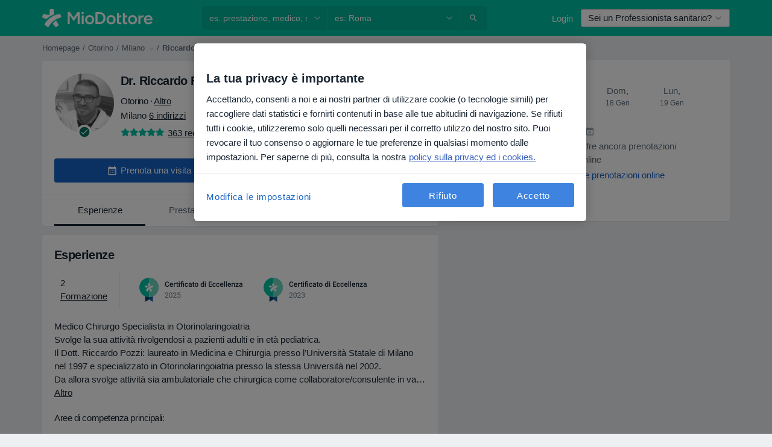

--- FILE ---
content_type: image/svg+xml
request_url: https://platform.docplanner.com/img/it/badge/best-quality-2023.svg
body_size: 6371
content:
<svg width="196" height="60" viewBox="0 0 196 60" fill="none" xmlns="http://www.w3.org/2000/svg">
<path d="M34.4 50L28.1 46V36.1H34.4V50Z" fill="#1663A3"/>
<path d="M21.8 50L28.2 46V36.1H21.8V50Z" fill="#0F3B6E"/>
<path d="M27.9 42.2C36.7 42.2 43.8 35 43.8 26.1C43.8 17.2 36.6 10 27.9 10C19.2 10 12 17.2 12 26.1C12 35 19.1 42.2 27.9 42.2Z" fill="#00C3A5"/>
<path d="M28.1 42.2C36.9 42.2 44 35 44 26.1C44 17.2 36.9 10 28.1 10V42.2Z" fill="#71D3C0"/>
<path fill-rule="evenodd" clip-rule="evenodd" d="M28.9 30.3C29.2 29.4 30.3 28.2 31.2 27.6L33.4 31.3L31.1 33L28.9 30.3ZM25.7 33L22.6 31C25 26.6 29.3 23.4 34.5 22.8L35.3 25.5C31 26.4 27.4 29.2 25.7 33ZM26.3 23.9L26.7 19.2H29.5L29.8 23.4C28.2 23.9 27.3 24.4 26.2 25C25.4 25.5 24.7 26 24.1 26.7L21 25.4L21.8 22.7L26.3 23.9Z" fill="white"/>
<path d="M61.377 22.2227C61.291 23.1328 60.9551 23.8438 60.3691 24.3555C59.7832 24.8633 59.0039 25.1172 58.0312 25.1172C57.3516 25.1172 56.752 24.957 56.2324 24.6367C55.7168 24.3125 55.3184 23.8535 55.0371 23.2598C54.7559 22.666 54.6094 21.9766 54.5977 21.1914V20.3945C54.5977 19.5898 54.7402 18.8809 55.0254 18.2676C55.3105 17.6543 55.7188 17.1816 56.25 16.8496C56.7852 16.5176 57.4023 16.3516 58.1016 16.3516C59.043 16.3516 59.8008 16.6074 60.375 17.1191C60.9492 17.6309 61.2832 18.3535 61.377 19.2871H59.9004C59.8301 18.6738 59.6504 18.2324 59.3613 17.9629C59.0762 17.6895 58.6562 17.5527 58.1016 17.5527C57.457 17.5527 56.9609 17.7891 56.6133 18.2617C56.2695 18.7305 56.0938 19.4199 56.0859 20.3301V21.0859C56.0859 22.0078 56.25 22.7109 56.5781 23.1953C56.9102 23.6797 57.3945 23.9219 58.0312 23.9219C58.6133 23.9219 59.0508 23.791 59.3438 23.5293C59.6367 23.2676 59.8223 22.832 59.9004 22.2227H61.377ZM65.3613 25.1172C64.459 25.1172 63.7266 24.834 63.1641 24.2676C62.6055 23.6973 62.3262 22.9395 62.3262 21.9941V21.8184C62.3262 21.1855 62.4473 20.6211 62.6895 20.125C62.9355 19.625 63.2793 19.2363 63.7207 18.959C64.1621 18.6816 64.6543 18.543 65.1973 18.543C66.0605 18.543 66.7266 18.8184 67.1953 19.3691C67.668 19.9199 67.9043 20.6992 67.9043 21.707V22.2812H63.7617C63.8047 22.8047 63.9785 23.2188 64.2832 23.5234C64.5918 23.8281 64.9785 23.9805 65.4434 23.9805C66.0957 23.9805 66.627 23.7168 67.0371 23.1895L67.8047 23.9219C67.5508 24.3008 67.2109 24.5957 66.7852 24.8066C66.3633 25.0137 65.8887 25.1172 65.3613 25.1172ZM65.1914 19.6855C64.8008 19.6855 64.4844 19.8223 64.2422 20.0957C64.0039 20.3691 63.8516 20.75 63.7852 21.2383H66.498V21.1328C66.4668 20.6562 66.3398 20.2969 66.1172 20.0547C65.8945 19.8086 65.5859 19.6855 65.1914 19.6855ZM72.334 19.9609C72.1465 19.9297 71.9531 19.9141 71.7539 19.9141C71.1016 19.9141 70.6621 20.1641 70.4355 20.6641V25H69.0117V18.6602H70.3711L70.4062 19.3691C70.75 18.8184 71.2266 18.543 71.8359 18.543C72.0391 18.543 72.207 18.5703 72.3398 18.625L72.334 19.9609ZM75.3105 17.1191V18.6602H76.4297V19.7148H75.3105V23.2539C75.3105 23.4961 75.3574 23.6719 75.4512 23.7812C75.5488 23.8867 75.7207 23.9395 75.9668 23.9395C76.1309 23.9395 76.2969 23.9199 76.4648 23.8809V24.9824C76.1406 25.0723 75.8281 25.1172 75.5273 25.1172C74.4336 25.1172 73.8867 24.5137 73.8867 23.3066V19.7148H72.8438V18.6602H73.8867V17.1191H75.3105ZM79.0371 25H77.6133V18.6602H79.0371V25ZM77.5254 17.0137C77.5254 16.7949 77.5938 16.6133 77.7305 16.4688C77.8711 16.3242 78.0703 16.252 78.3281 16.252C78.5859 16.252 78.7852 16.3242 78.9258 16.4688C79.0664 16.6133 79.1367 16.7949 79.1367 17.0137C79.1367 17.2285 79.0664 17.4082 78.9258 17.5527C78.7852 17.6934 78.5859 17.7637 78.3281 17.7637C78.0703 17.7637 77.8711 17.6934 77.7305 17.5527C77.5938 17.4082 77.5254 17.2285 77.5254 17.0137ZM80.9707 25V19.7148H80.0039V18.6602H80.9707V18.2266C80.9746 17.7305 81.0801 17.3047 81.2871 16.9492C81.4941 16.5938 81.7871 16.3262 82.166 16.1465C82.5449 15.9668 83 15.877 83.5312 15.877C83.8438 15.877 84.1426 15.9102 84.4277 15.9766C84.7168 16.043 85.0156 16.127 85.3242 16.2285L85.1074 17.4062C84.5684 17.2188 84.0762 17.125 83.6309 17.125C83.1973 17.125 82.8828 17.2207 82.6875 17.4121C82.4922 17.5996 82.3945 17.8828 82.3945 18.2617V18.6602H83.6426V19.7148H82.3945V25H80.9707ZM85.998 25H84.5742V18.6602H85.998V25ZM90.1816 23.9805C90.5371 23.9805 90.832 23.877 91.0664 23.6699C91.3008 23.4629 91.4258 23.207 91.4414 22.9023H92.7832C92.7676 23.2969 92.6445 23.666 92.4141 24.0098C92.1836 24.3496 91.8711 24.6191 91.4766 24.8184C91.082 25.0176 90.6562 25.1172 90.1992 25.1172C89.3125 25.1172 88.6094 24.8301 88.0898 24.2559C87.5703 23.6816 87.3105 22.8887 87.3105 21.877V21.7305C87.3105 20.7656 87.5684 19.9941 88.084 19.416C88.5996 18.834 89.3027 18.543 90.1934 18.543C90.9473 18.543 91.5605 18.7637 92.0332 19.2051C92.5098 19.6426 92.7598 20.2188 92.7832 20.9336H91.4414C91.4258 20.5703 91.3008 20.2715 91.0664 20.0371C90.8359 19.8027 90.541 19.6855 90.1816 19.6855C89.7207 19.6855 89.3652 19.8535 89.1152 20.1895C88.8652 20.5215 88.7383 21.0273 88.7344 21.707V21.9355C88.7344 22.623 88.8574 23.1367 89.1035 23.4766C89.3535 23.8125 89.7129 23.9805 90.1816 23.9805ZM97.6465 25C97.584 24.8789 97.5293 24.6816 97.4824 24.4082C97.0293 24.8809 96.4746 25.1172 95.8184 25.1172C95.1816 25.1172 94.6621 24.9355 94.2598 24.5723C93.8574 24.209 93.6562 23.7598 93.6562 23.2246C93.6562 22.5488 93.9062 22.0312 94.4062 21.6719C94.9102 21.3086 95.6289 21.127 96.5625 21.127H97.4355V20.7109C97.4355 20.3828 97.3438 20.1211 97.1602 19.9258C96.9766 19.7266 96.6973 19.627 96.3223 19.627C95.998 19.627 95.7324 19.709 95.5254 19.873C95.3184 20.0332 95.2148 20.2383 95.2148 20.4883H93.791C93.791 20.1406 93.9062 19.8164 94.1367 19.5156C94.3672 19.2109 94.6797 18.9727 95.0742 18.8008C95.4727 18.6289 95.916 18.543 96.4043 18.543C97.1465 18.543 97.7383 18.7305 98.1797 19.1055C98.6211 19.4766 98.8477 20 98.8594 20.6758V23.5352C98.8594 24.1055 98.9395 24.5605 99.0996 24.9004V25H97.6465ZM96.082 23.9746C96.3633 23.9746 96.627 23.9062 96.873 23.7695C97.123 23.6328 97.3105 23.4492 97.4355 23.2188V22.0234H96.668C96.1406 22.0234 95.7441 22.1152 95.4785 22.2988C95.2129 22.4824 95.0801 22.7422 95.0801 23.0781C95.0801 23.3516 95.1699 23.5703 95.3496 23.7344C95.5332 23.8945 95.7773 23.9746 96.082 23.9746ZM102.135 17.1191V18.6602H103.254V19.7148H102.135V23.2539C102.135 23.4961 102.182 23.6719 102.275 23.7812C102.373 23.8867 102.545 23.9395 102.791 23.9395C102.955 23.9395 103.121 23.9199 103.289 23.8809V24.9824C102.965 25.0723 102.652 25.1172 102.352 25.1172C101.258 25.1172 100.711 24.5137 100.711 23.3066V19.7148H99.668V18.6602H100.711V17.1191H102.135ZM103.904 21.7715C103.904 21.1504 104.027 20.5918 104.273 20.0957C104.52 19.5957 104.865 19.2129 105.311 18.9473C105.756 18.6777 106.268 18.543 106.846 18.543C107.701 18.543 108.395 18.8184 108.926 19.3691C109.461 19.9199 109.75 20.6504 109.793 21.5605L109.799 21.8945C109.799 22.5195 109.678 23.0781 109.436 23.5703C109.197 24.0625 108.854 24.4434 108.404 24.7129C107.959 24.9824 107.443 25.1172 106.857 25.1172C105.963 25.1172 105.246 24.8203 104.707 24.2266C104.172 23.6289 103.904 22.834 103.904 21.8418V21.7715ZM105.328 21.8945C105.328 22.5469 105.463 23.0586 105.732 23.4297C106.002 23.7969 106.377 23.9805 106.857 23.9805C107.338 23.9805 107.711 23.793 107.977 23.418C108.246 23.043 108.381 22.4941 108.381 21.7715C108.381 21.1309 108.242 20.623 107.965 20.248C107.691 19.873 107.318 19.6855 106.846 19.6855C106.381 19.6855 106.012 19.8711 105.738 20.2422C105.465 20.6094 105.328 21.1602 105.328 21.8945ZM113.725 21.7832C113.725 20.8066 113.951 20.0234 114.404 19.4336C114.857 18.8398 115.465 18.543 116.227 18.543C116.898 18.543 117.441 18.7773 117.855 19.2461V16H119.279V25H117.99L117.92 24.3438C117.494 24.8594 116.926 25.1172 116.215 25.1172C115.473 25.1172 114.871 24.8184 114.41 24.2207C113.953 23.623 113.725 22.8105 113.725 21.7832ZM115.148 21.9062C115.148 22.5508 115.271 23.0547 115.518 23.418C115.768 23.7773 116.121 23.957 116.578 23.957C117.16 23.957 117.586 23.6973 117.855 23.1777V20.4707C117.594 19.9629 117.172 19.709 116.59 19.709C116.129 19.709 115.773 19.8926 115.523 20.2598C115.273 20.623 115.148 21.1719 115.148 21.9062ZM122.279 25H120.855V18.6602H122.279V25ZM120.768 17.0137C120.768 16.7949 120.836 16.6133 120.973 16.4688C121.113 16.3242 121.312 16.252 121.57 16.252C121.828 16.252 122.027 16.3242 122.168 16.4688C122.309 16.6133 122.379 16.7949 122.379 17.0137C122.379 17.2285 122.309 17.4082 122.168 17.5527C122.027 17.6934 121.828 17.7637 121.57 17.7637C121.312 17.7637 121.113 17.6934 120.973 17.5527C120.836 17.4082 120.768 17.2285 120.768 17.0137ZM131.947 21.1914H128.443V23.8164H132.539V25H126.961V16.4688H132.498V17.6641H128.443V20.0195H131.947V21.1914ZM136.096 23.9805C136.451 23.9805 136.746 23.877 136.98 23.6699C137.215 23.4629 137.34 23.207 137.355 22.9023H138.697C138.682 23.2969 138.559 23.666 138.328 24.0098C138.098 24.3496 137.785 24.6191 137.391 24.8184C136.996 25.0176 136.57 25.1172 136.113 25.1172C135.227 25.1172 134.523 24.8301 134.004 24.2559C133.484 23.6816 133.225 22.8887 133.225 21.877V21.7305C133.225 20.7656 133.482 19.9941 133.998 19.416C134.514 18.834 135.217 18.543 136.107 18.543C136.861 18.543 137.475 18.7637 137.947 19.2051C138.424 19.6426 138.674 20.2188 138.697 20.9336H137.355C137.34 20.5703 137.215 20.2715 136.98 20.0371C136.75 19.8027 136.455 19.6855 136.096 19.6855C135.635 19.6855 135.279 19.8535 135.029 20.1895C134.779 20.5215 134.652 21.0273 134.648 21.707V21.9355C134.648 22.623 134.771 23.1367 135.018 23.4766C135.268 23.8125 135.627 23.9805 136.096 23.9805ZM142.377 23.9805C142.732 23.9805 143.027 23.877 143.262 23.6699C143.496 23.4629 143.621 23.207 143.637 22.9023H144.979C144.963 23.2969 144.84 23.666 144.609 24.0098C144.379 24.3496 144.066 24.6191 143.672 24.8184C143.277 25.0176 142.852 25.1172 142.395 25.1172C141.508 25.1172 140.805 24.8301 140.285 24.2559C139.766 23.6816 139.506 22.8887 139.506 21.877V21.7305C139.506 20.7656 139.764 19.9941 140.279 19.416C140.795 18.834 141.498 18.543 142.389 18.543C143.143 18.543 143.756 18.7637 144.229 19.2051C144.705 19.6426 144.955 20.2188 144.979 20.9336H143.637C143.621 20.5703 143.496 20.2715 143.262 20.0371C143.031 19.8027 142.736 19.6855 142.377 19.6855C141.916 19.6855 141.561 19.8535 141.311 20.1895C141.061 20.5215 140.934 21.0273 140.93 21.707V21.9355C140.93 22.623 141.053 23.1367 141.299 23.4766C141.549 23.8125 141.908 23.9805 142.377 23.9805ZM148.846 25.1172C147.943 25.1172 147.211 24.834 146.648 24.2676C146.09 23.6973 145.811 22.9395 145.811 21.9941V21.8184C145.811 21.1855 145.932 20.6211 146.174 20.125C146.42 19.625 146.764 19.2363 147.205 18.959C147.646 18.6816 148.139 18.543 148.682 18.543C149.545 18.543 150.211 18.8184 150.68 19.3691C151.152 19.9199 151.389 20.6992 151.389 21.707V22.2812H147.246C147.289 22.8047 147.463 23.2188 147.768 23.5234C148.076 23.8281 148.463 23.9805 148.928 23.9805C149.58 23.9805 150.111 23.7168 150.521 23.1895L151.289 23.9219C151.035 24.3008 150.695 24.5957 150.27 24.8066C149.848 25.0137 149.373 25.1172 148.846 25.1172ZM148.676 19.6855C148.285 19.6855 147.969 19.8223 147.727 20.0957C147.488 20.3691 147.336 20.75 147.27 21.2383H149.982V21.1328C149.951 20.6562 149.824 20.2969 149.602 20.0547C149.379 19.8086 149.07 19.6855 148.676 19.6855ZM154.014 25H152.59V16H154.014V25ZM157.084 25H155.66V16H157.084V25ZM161.432 25.1172C160.529 25.1172 159.797 24.834 159.234 24.2676C158.676 23.6973 158.396 22.9395 158.396 21.9941V21.8184C158.396 21.1855 158.518 20.6211 158.76 20.125C159.006 19.625 159.35 19.2363 159.791 18.959C160.232 18.6816 160.725 18.543 161.268 18.543C162.131 18.543 162.797 18.8184 163.266 19.3691C163.738 19.9199 163.975 20.6992 163.975 21.707V22.2812H159.832C159.875 22.8047 160.049 23.2188 160.354 23.5234C160.662 23.8281 161.049 23.9805 161.514 23.9805C162.166 23.9805 162.697 23.7168 163.107 23.1895L163.875 23.9219C163.621 24.3008 163.281 24.5957 162.855 24.8066C162.434 25.0137 161.959 25.1172 161.432 25.1172ZM161.262 19.6855C160.871 19.6855 160.555 19.8223 160.312 20.0957C160.074 20.3691 159.922 20.75 159.855 21.2383H162.568V21.1328C162.537 20.6562 162.41 20.2969 162.188 20.0547C161.965 19.8086 161.656 19.6855 161.262 19.6855ZM166.406 18.6602L166.447 19.3926C166.916 18.8262 167.531 18.543 168.293 18.543C169.613 18.543 170.285 19.2988 170.309 20.8105V25H168.885V20.8926C168.885 20.4902 168.797 20.1934 168.621 20.002C168.449 19.8066 168.166 19.709 167.771 19.709C167.197 19.709 166.77 19.9688 166.488 20.4883V25H165.064V18.6602H166.406ZM173.285 23.8633H176.66V25H171.516V24.0684L174.732 19.8086H171.574V18.6602H176.537V19.5625L173.285 23.8633ZM181.588 25C181.525 24.8789 181.471 24.6816 181.424 24.4082C180.971 24.8809 180.416 25.1172 179.76 25.1172C179.123 25.1172 178.604 24.9355 178.201 24.5723C177.799 24.209 177.598 23.7598 177.598 23.2246C177.598 22.5488 177.848 22.0312 178.348 21.6719C178.852 21.3086 179.57 21.127 180.504 21.127H181.377V20.7109C181.377 20.3828 181.285 20.1211 181.102 19.9258C180.918 19.7266 180.639 19.627 180.264 19.627C179.939 19.627 179.674 19.709 179.467 19.873C179.26 20.0332 179.156 20.2383 179.156 20.4883H177.732C177.732 20.1406 177.848 19.8164 178.078 19.5156C178.309 19.2109 178.621 18.9727 179.016 18.8008C179.414 18.6289 179.857 18.543 180.346 18.543C181.088 18.543 181.68 18.7305 182.121 19.1055C182.562 19.4766 182.789 20 182.801 20.6758V23.5352C182.801 24.1055 182.881 24.5605 183.041 24.9004V25H181.588ZM180.023 23.9746C180.305 23.9746 180.568 23.9062 180.814 23.7695C181.064 23.6328 181.252 23.4492 181.377 23.2188V22.0234H180.609C180.082 22.0234 179.686 22.1152 179.42 22.2988C179.154 22.4824 179.021 22.7422 179.021 23.0781C179.021 23.3516 179.111 23.5703 179.291 23.7344C179.475 23.8945 179.719 23.9746 180.023 23.9746Z" fill="#1B2734"/>
<path d="M60.2988 43H54.709V42.2207L57.6621 38.9395C58.0996 38.4434 58.4004 38.041 58.5645 37.7324C58.7324 37.4199 58.8164 37.0977 58.8164 36.7656C58.8164 36.3203 58.6816 35.9551 58.4121 35.6699C58.1426 35.3848 57.7832 35.2422 57.334 35.2422C56.7949 35.2422 56.375 35.3965 56.0742 35.7051C55.7773 36.0098 55.6289 36.4355 55.6289 36.9824H54.5449C54.5449 36.1973 54.7969 35.5625 55.3008 35.0781C55.8086 34.5938 56.4863 34.3516 57.334 34.3516C58.127 34.3516 58.7539 34.5605 59.2148 34.9785C59.6758 35.3926 59.9062 35.9453 59.9062 36.6367C59.9062 37.4766 59.3711 38.4766 58.3008 39.6367L56.0156 42.1152H60.2988V43ZM66.7969 39.3613C66.7969 40.6309 66.5801 41.5742 66.1465 42.1914C65.7129 42.8086 65.0352 43.1172 64.1133 43.1172C63.2031 43.1172 62.5293 42.8164 62.0918 42.2148C61.6543 41.6094 61.4277 40.707 61.4121 39.5078V38.0605C61.4121 36.8066 61.6289 35.875 62.0625 35.2656C62.4961 34.6562 63.1758 34.3516 64.1016 34.3516C65.0195 34.3516 65.6953 34.6465 66.1289 35.2363C66.5625 35.8223 66.7852 36.7285 66.7969 37.9551V39.3613ZM65.7129 37.8789C65.7129 36.9609 65.584 36.293 65.3262 35.875C65.0684 35.4531 64.6602 35.2422 64.1016 35.2422C63.5469 35.2422 63.1426 35.4512 62.8887 35.8691C62.6348 36.2871 62.5039 36.9297 62.4961 37.7969V39.5312C62.4961 40.4531 62.6289 41.1348 62.8945 41.5762C63.1641 42.0137 63.5703 42.2324 64.1133 42.2324C64.6484 42.2324 65.0449 42.0254 65.3027 41.6113C65.5645 41.1973 65.7012 40.5449 65.7129 39.6543V37.8789ZM73.7754 43H68.1855V42.2207L71.1387 38.9395C71.5762 38.4434 71.877 38.041 72.041 37.7324C72.209 37.4199 72.293 37.0977 72.293 36.7656C72.293 36.3203 72.1582 35.9551 71.8887 35.6699C71.6191 35.3848 71.2598 35.2422 70.8105 35.2422C70.2715 35.2422 69.8516 35.3965 69.5508 35.7051C69.2539 36.0098 69.1055 36.4355 69.1055 36.9824H68.0215C68.0215 36.1973 68.2734 35.5625 68.7773 35.0781C69.2852 34.5938 69.9629 34.3516 70.8105 34.3516C71.6035 34.3516 72.2305 34.5605 72.6914 34.9785C73.1523 35.3926 73.3828 35.9453 73.3828 36.6367C73.3828 37.4766 72.8477 38.4766 71.7773 39.6367L69.4922 42.1152H73.7754V43ZM76.5 38.207H77.3145C77.8262 38.1992 78.2285 38.0645 78.5215 37.8027C78.8145 37.541 78.9609 37.1875 78.9609 36.7422C78.9609 35.7422 78.4629 35.2422 77.4668 35.2422C76.998 35.2422 76.623 35.377 76.3418 35.6465C76.0645 35.9121 75.9258 36.2656 75.9258 36.707H74.8418C74.8418 36.0312 75.0879 35.4707 75.5801 35.0254C76.0762 34.5762 76.7051 34.3516 77.4668 34.3516C78.2715 34.3516 78.9023 34.5645 79.3594 34.9902C79.8164 35.416 80.0449 36.0078 80.0449 36.7656C80.0449 37.1367 79.9238 37.4961 79.6816 37.8438C79.4434 38.1914 79.1172 38.4512 78.7031 38.623C79.1719 38.7715 79.5332 39.0176 79.7871 39.3613C80.0449 39.7051 80.1738 40.125 80.1738 40.6211C80.1738 41.3867 79.9238 41.9941 79.4238 42.4434C78.9238 42.8926 78.2734 43.1172 77.4727 43.1172C76.6719 43.1172 76.0195 42.9004 75.5156 42.4668C75.0156 42.0332 74.7656 41.4609 74.7656 40.75H75.8555C75.8555 41.1992 76.002 41.5586 76.2949 41.8281C76.5879 42.0977 76.9805 42.2324 77.4727 42.2324C77.9961 42.2324 78.3965 42.0957 78.6738 41.8223C78.9512 41.5488 79.0898 41.1562 79.0898 40.6445C79.0898 40.1484 78.9375 39.7676 78.6328 39.502C78.3281 39.2363 77.8887 39.0996 77.3145 39.0918H76.5V38.207Z" fill="#627282"/>
</svg>


--- FILE ---
content_type: image/svg+xml
request_url: https://platform.docplanner.com/img/it/badge/best-quality-2025.svg
body_size: 6279
content:
<svg width="196" height="60" viewBox="0 0 196 60" fill="none" xmlns="http://www.w3.org/2000/svg">
<path d="M34.4 50L28.1 46V36.1H34.4V50Z" fill="#1663A3"/>
<path d="M21.8 50L28.2 46V36.1H21.8V50Z" fill="#0F3B6E"/>
<path d="M27.9 42.2C36.7 42.2 43.8 35 43.8 26.1C43.8 17.2 36.6 10 27.9 10C19.2 10 12 17.2 12 26.1C12 35 19.1 42.2 27.9 42.2Z" fill="#00C3A5"/>
<path d="M28.1 42.2C36.9 42.2 44 35 44 26.1C44 17.2 36.9 10 28.1 10V42.2Z" fill="#71D3C0"/>
<path fill-rule="evenodd" clip-rule="evenodd" d="M28.9 30.3C29.2 29.4 30.3 28.2 31.2 27.6L33.4 31.3L31.1 33L28.9 30.3ZM25.7 33L22.6 31C25 26.6 29.3 23.4 34.5 22.8L35.3 25.5C31 26.4 27.4 29.2 25.7 33ZM26.3 23.9L26.7 19.2H29.5L29.8 23.4C28.2 23.9 27.3 24.4 26.2 25C25.4 25.5 24.7 26 24.1 26.7L21 25.4L21.8 22.7L26.3 23.9Z" fill="white"/>
<path d="M61.377 22.2227C61.291 23.1328 60.9551 23.8438 60.3691 24.3555C59.7832 24.8633 59.0039 25.1172 58.0312 25.1172C57.3516 25.1172 56.752 24.957 56.2324 24.6367C55.7168 24.3125 55.3184 23.8535 55.0371 23.2598C54.7559 22.666 54.6094 21.9766 54.5977 21.1914V20.3945C54.5977 19.5898 54.7402 18.8809 55.0254 18.2676C55.3105 17.6543 55.7188 17.1816 56.25 16.8496C56.7852 16.5176 57.4023 16.3516 58.1016 16.3516C59.043 16.3516 59.8008 16.6074 60.375 17.1191C60.9492 17.6309 61.2832 18.3535 61.377 19.2871H59.9004C59.8301 18.6738 59.6504 18.2324 59.3613 17.9629C59.0762 17.6895 58.6562 17.5527 58.1016 17.5527C57.457 17.5527 56.9609 17.7891 56.6133 18.2617C56.2695 18.7305 56.0938 19.4199 56.0859 20.3301V21.0859C56.0859 22.0078 56.25 22.7109 56.5781 23.1953C56.9102 23.6797 57.3945 23.9219 58.0312 23.9219C58.6133 23.9219 59.0508 23.791 59.3438 23.5293C59.6367 23.2676 59.8223 22.832 59.9004 22.2227H61.377ZM65.3613 25.1172C64.459 25.1172 63.7266 24.834 63.1641 24.2676C62.6055 23.6973 62.3262 22.9395 62.3262 21.9941V21.8184C62.3262 21.1855 62.4473 20.6211 62.6895 20.125C62.9355 19.625 63.2793 19.2363 63.7207 18.959C64.1621 18.6816 64.6543 18.543 65.1973 18.543C66.0605 18.543 66.7266 18.8184 67.1953 19.3691C67.668 19.9199 67.9043 20.6992 67.9043 21.707V22.2812H63.7617C63.8047 22.8047 63.9785 23.2188 64.2832 23.5234C64.5918 23.8281 64.9785 23.9805 65.4434 23.9805C66.0957 23.9805 66.627 23.7168 67.0371 23.1895L67.8047 23.9219C67.5508 24.3008 67.2109 24.5957 66.7852 24.8066C66.3633 25.0137 65.8887 25.1172 65.3613 25.1172ZM65.1914 19.6855C64.8008 19.6855 64.4844 19.8223 64.2422 20.0957C64.0039 20.3691 63.8516 20.75 63.7852 21.2383H66.498V21.1328C66.4668 20.6562 66.3398 20.2969 66.1172 20.0547C65.8945 19.8086 65.5859 19.6855 65.1914 19.6855ZM72.334 19.9609C72.1465 19.9297 71.9531 19.9141 71.7539 19.9141C71.1016 19.9141 70.6621 20.1641 70.4355 20.6641V25H69.0117V18.6602H70.3711L70.4062 19.3691C70.75 18.8184 71.2266 18.543 71.8359 18.543C72.0391 18.543 72.207 18.5703 72.3398 18.625L72.334 19.9609ZM75.3105 17.1191V18.6602H76.4297V19.7148H75.3105V23.2539C75.3105 23.4961 75.3574 23.6719 75.4512 23.7812C75.5488 23.8867 75.7207 23.9395 75.9668 23.9395C76.1309 23.9395 76.2969 23.9199 76.4648 23.8809V24.9824C76.1406 25.0723 75.8281 25.1172 75.5273 25.1172C74.4336 25.1172 73.8867 24.5137 73.8867 23.3066V19.7148H72.8438V18.6602H73.8867V17.1191H75.3105ZM79.0371 25H77.6133V18.6602H79.0371V25ZM77.5254 17.0137C77.5254 16.7949 77.5938 16.6133 77.7305 16.4688C77.8711 16.3242 78.0703 16.252 78.3281 16.252C78.5859 16.252 78.7852 16.3242 78.9258 16.4688C79.0664 16.6133 79.1367 16.7949 79.1367 17.0137C79.1367 17.2285 79.0664 17.4082 78.9258 17.5527C78.7852 17.6934 78.5859 17.7637 78.3281 17.7637C78.0703 17.7637 77.8711 17.6934 77.7305 17.5527C77.5938 17.4082 77.5254 17.2285 77.5254 17.0137ZM80.9707 25V19.7148H80.0039V18.6602H80.9707V18.2266C80.9746 17.7305 81.0801 17.3047 81.2871 16.9492C81.4941 16.5938 81.7871 16.3262 82.166 16.1465C82.5449 15.9668 83 15.877 83.5312 15.877C83.8438 15.877 84.1426 15.9102 84.4277 15.9766C84.7168 16.043 85.0156 16.127 85.3242 16.2285L85.1074 17.4062C84.5684 17.2188 84.0762 17.125 83.6309 17.125C83.1973 17.125 82.8828 17.2207 82.6875 17.4121C82.4922 17.5996 82.3945 17.8828 82.3945 18.2617V18.6602H83.6426V19.7148H82.3945V25H80.9707ZM85.998 25H84.5742V18.6602H85.998V25ZM90.1816 23.9805C90.5371 23.9805 90.832 23.877 91.0664 23.6699C91.3008 23.4629 91.4258 23.207 91.4414 22.9023H92.7832C92.7676 23.2969 92.6445 23.666 92.4141 24.0098C92.1836 24.3496 91.8711 24.6191 91.4766 24.8184C91.082 25.0176 90.6562 25.1172 90.1992 25.1172C89.3125 25.1172 88.6094 24.8301 88.0898 24.2559C87.5703 23.6816 87.3105 22.8887 87.3105 21.877V21.7305C87.3105 20.7656 87.5684 19.9941 88.084 19.416C88.5996 18.834 89.3027 18.543 90.1934 18.543C90.9473 18.543 91.5605 18.7637 92.0332 19.2051C92.5098 19.6426 92.7598 20.2188 92.7832 20.9336H91.4414C91.4258 20.5703 91.3008 20.2715 91.0664 20.0371C90.8359 19.8027 90.541 19.6855 90.1816 19.6855C89.7207 19.6855 89.3652 19.8535 89.1152 20.1895C88.8652 20.5215 88.7383 21.0273 88.7344 21.707V21.9355C88.7344 22.623 88.8574 23.1367 89.1035 23.4766C89.3535 23.8125 89.7129 23.9805 90.1816 23.9805ZM97.6465 25C97.584 24.8789 97.5293 24.6816 97.4824 24.4082C97.0293 24.8809 96.4746 25.1172 95.8184 25.1172C95.1816 25.1172 94.6621 24.9355 94.2598 24.5723C93.8574 24.209 93.6562 23.7598 93.6562 23.2246C93.6562 22.5488 93.9062 22.0312 94.4062 21.6719C94.9102 21.3086 95.6289 21.127 96.5625 21.127H97.4355V20.7109C97.4355 20.3828 97.3438 20.1211 97.1602 19.9258C96.9766 19.7266 96.6973 19.627 96.3223 19.627C95.998 19.627 95.7324 19.709 95.5254 19.873C95.3184 20.0332 95.2148 20.2383 95.2148 20.4883H93.791C93.791 20.1406 93.9062 19.8164 94.1367 19.5156C94.3672 19.2109 94.6797 18.9727 95.0742 18.8008C95.4727 18.6289 95.916 18.543 96.4043 18.543C97.1465 18.543 97.7383 18.7305 98.1797 19.1055C98.6211 19.4766 98.8477 20 98.8594 20.6758V23.5352C98.8594 24.1055 98.9395 24.5605 99.0996 24.9004V25H97.6465ZM96.082 23.9746C96.3633 23.9746 96.627 23.9062 96.873 23.7695C97.123 23.6328 97.3105 23.4492 97.4355 23.2188V22.0234H96.668C96.1406 22.0234 95.7441 22.1152 95.4785 22.2988C95.2129 22.4824 95.0801 22.7422 95.0801 23.0781C95.0801 23.3516 95.1699 23.5703 95.3496 23.7344C95.5332 23.8945 95.7773 23.9746 96.082 23.9746ZM102.135 17.1191V18.6602H103.254V19.7148H102.135V23.2539C102.135 23.4961 102.182 23.6719 102.275 23.7812C102.373 23.8867 102.545 23.9395 102.791 23.9395C102.955 23.9395 103.121 23.9199 103.289 23.8809V24.9824C102.965 25.0723 102.652 25.1172 102.352 25.1172C101.258 25.1172 100.711 24.5137 100.711 23.3066V19.7148H99.668V18.6602H100.711V17.1191H102.135ZM103.904 21.7715C103.904 21.1504 104.027 20.5918 104.273 20.0957C104.52 19.5957 104.865 19.2129 105.311 18.9473C105.756 18.6777 106.268 18.543 106.846 18.543C107.701 18.543 108.395 18.8184 108.926 19.3691C109.461 19.9199 109.75 20.6504 109.793 21.5605L109.799 21.8945C109.799 22.5195 109.678 23.0781 109.436 23.5703C109.197 24.0625 108.854 24.4434 108.404 24.7129C107.959 24.9824 107.443 25.1172 106.857 25.1172C105.963 25.1172 105.246 24.8203 104.707 24.2266C104.172 23.6289 103.904 22.834 103.904 21.8418V21.7715ZM105.328 21.8945C105.328 22.5469 105.463 23.0586 105.732 23.4297C106.002 23.7969 106.377 23.9805 106.857 23.9805C107.338 23.9805 107.711 23.793 107.977 23.418C108.246 23.043 108.381 22.4941 108.381 21.7715C108.381 21.1309 108.242 20.623 107.965 20.248C107.691 19.873 107.318 19.6855 106.846 19.6855C106.381 19.6855 106.012 19.8711 105.738 20.2422C105.465 20.6094 105.328 21.1602 105.328 21.8945ZM113.725 21.7832C113.725 20.8066 113.951 20.0234 114.404 19.4336C114.857 18.8398 115.465 18.543 116.227 18.543C116.898 18.543 117.441 18.7773 117.855 19.2461V16H119.279V25H117.99L117.92 24.3438C117.494 24.8594 116.926 25.1172 116.215 25.1172C115.473 25.1172 114.871 24.8184 114.41 24.2207C113.953 23.623 113.725 22.8105 113.725 21.7832ZM115.148 21.9062C115.148 22.5508 115.271 23.0547 115.518 23.418C115.768 23.7773 116.121 23.957 116.578 23.957C117.16 23.957 117.586 23.6973 117.855 23.1777V20.4707C117.594 19.9629 117.172 19.709 116.59 19.709C116.129 19.709 115.773 19.8926 115.523 20.2598C115.273 20.623 115.148 21.1719 115.148 21.9062ZM122.279 25H120.855V18.6602H122.279V25ZM120.768 17.0137C120.768 16.7949 120.836 16.6133 120.973 16.4688C121.113 16.3242 121.312 16.252 121.57 16.252C121.828 16.252 122.027 16.3242 122.168 16.4688C122.309 16.6133 122.379 16.7949 122.379 17.0137C122.379 17.2285 122.309 17.4082 122.168 17.5527C122.027 17.6934 121.828 17.7637 121.57 17.7637C121.312 17.7637 121.113 17.6934 120.973 17.5527C120.836 17.4082 120.768 17.2285 120.768 17.0137ZM131.947 21.1914H128.443V23.8164H132.539V25H126.961V16.4688H132.498V17.6641H128.443V20.0195H131.947V21.1914ZM136.096 23.9805C136.451 23.9805 136.746 23.877 136.98 23.6699C137.215 23.4629 137.34 23.207 137.355 22.9023H138.697C138.682 23.2969 138.559 23.666 138.328 24.0098C138.098 24.3496 137.785 24.6191 137.391 24.8184C136.996 25.0176 136.57 25.1172 136.113 25.1172C135.227 25.1172 134.523 24.8301 134.004 24.2559C133.484 23.6816 133.225 22.8887 133.225 21.877V21.7305C133.225 20.7656 133.482 19.9941 133.998 19.416C134.514 18.834 135.217 18.543 136.107 18.543C136.861 18.543 137.475 18.7637 137.947 19.2051C138.424 19.6426 138.674 20.2188 138.697 20.9336H137.355C137.34 20.5703 137.215 20.2715 136.98 20.0371C136.75 19.8027 136.455 19.6855 136.096 19.6855C135.635 19.6855 135.279 19.8535 135.029 20.1895C134.779 20.5215 134.652 21.0273 134.648 21.707V21.9355C134.648 22.623 134.771 23.1367 135.018 23.4766C135.268 23.8125 135.627 23.9805 136.096 23.9805ZM142.377 23.9805C142.732 23.9805 143.027 23.877 143.262 23.6699C143.496 23.4629 143.621 23.207 143.637 22.9023H144.979C144.963 23.2969 144.84 23.666 144.609 24.0098C144.379 24.3496 144.066 24.6191 143.672 24.8184C143.277 25.0176 142.852 25.1172 142.395 25.1172C141.508 25.1172 140.805 24.8301 140.285 24.2559C139.766 23.6816 139.506 22.8887 139.506 21.877V21.7305C139.506 20.7656 139.764 19.9941 140.279 19.416C140.795 18.834 141.498 18.543 142.389 18.543C143.143 18.543 143.756 18.7637 144.229 19.2051C144.705 19.6426 144.955 20.2188 144.979 20.9336H143.637C143.621 20.5703 143.496 20.2715 143.262 20.0371C143.031 19.8027 142.736 19.6855 142.377 19.6855C141.916 19.6855 141.561 19.8535 141.311 20.1895C141.061 20.5215 140.934 21.0273 140.93 21.707V21.9355C140.93 22.623 141.053 23.1367 141.299 23.4766C141.549 23.8125 141.908 23.9805 142.377 23.9805ZM148.846 25.1172C147.943 25.1172 147.211 24.834 146.648 24.2676C146.09 23.6973 145.811 22.9395 145.811 21.9941V21.8184C145.811 21.1855 145.932 20.6211 146.174 20.125C146.42 19.625 146.764 19.2363 147.205 18.959C147.646 18.6816 148.139 18.543 148.682 18.543C149.545 18.543 150.211 18.8184 150.68 19.3691C151.152 19.9199 151.389 20.6992 151.389 21.707V22.2812H147.246C147.289 22.8047 147.463 23.2188 147.768 23.5234C148.076 23.8281 148.463 23.9805 148.928 23.9805C149.58 23.9805 150.111 23.7168 150.521 23.1895L151.289 23.9219C151.035 24.3008 150.695 24.5957 150.27 24.8066C149.848 25.0137 149.373 25.1172 148.846 25.1172ZM148.676 19.6855C148.285 19.6855 147.969 19.8223 147.727 20.0957C147.488 20.3691 147.336 20.75 147.27 21.2383H149.982V21.1328C149.951 20.6562 149.824 20.2969 149.602 20.0547C149.379 19.8086 149.07 19.6855 148.676 19.6855ZM154.014 25H152.59V16H154.014V25ZM157.084 25H155.66V16H157.084V25ZM161.432 25.1172C160.529 25.1172 159.797 24.834 159.234 24.2676C158.676 23.6973 158.396 22.9395 158.396 21.9941V21.8184C158.396 21.1855 158.518 20.6211 158.76 20.125C159.006 19.625 159.35 19.2363 159.791 18.959C160.232 18.6816 160.725 18.543 161.268 18.543C162.131 18.543 162.797 18.8184 163.266 19.3691C163.738 19.9199 163.975 20.6992 163.975 21.707V22.2812H159.832C159.875 22.8047 160.049 23.2188 160.354 23.5234C160.662 23.8281 161.049 23.9805 161.514 23.9805C162.166 23.9805 162.697 23.7168 163.107 23.1895L163.875 23.9219C163.621 24.3008 163.281 24.5957 162.855 24.8066C162.434 25.0137 161.959 25.1172 161.432 25.1172ZM161.262 19.6855C160.871 19.6855 160.555 19.8223 160.312 20.0957C160.074 20.3691 159.922 20.75 159.855 21.2383H162.568V21.1328C162.537 20.6562 162.41 20.2969 162.188 20.0547C161.965 19.8086 161.656 19.6855 161.262 19.6855ZM166.406 18.6602L166.447 19.3926C166.916 18.8262 167.531 18.543 168.293 18.543C169.613 18.543 170.285 19.2988 170.309 20.8105V25H168.885V20.8926C168.885 20.4902 168.797 20.1934 168.621 20.002C168.449 19.8066 168.166 19.709 167.771 19.709C167.197 19.709 166.77 19.9688 166.488 20.4883V25H165.064V18.6602H166.406ZM173.285 23.8633H176.66V25H171.516V24.0684L174.732 19.8086H171.574V18.6602H176.537V19.5625L173.285 23.8633ZM181.588 25C181.525 24.8789 181.471 24.6816 181.424 24.4082C180.971 24.8809 180.416 25.1172 179.76 25.1172C179.123 25.1172 178.604 24.9355 178.201 24.5723C177.799 24.209 177.598 23.7598 177.598 23.2246C177.598 22.5488 177.848 22.0312 178.348 21.6719C178.852 21.3086 179.57 21.127 180.504 21.127H181.377V20.7109C181.377 20.3828 181.285 20.1211 181.102 19.9258C180.918 19.7266 180.639 19.627 180.264 19.627C179.939 19.627 179.674 19.709 179.467 19.873C179.26 20.0332 179.156 20.2383 179.156 20.4883H177.732C177.732 20.1406 177.848 19.8164 178.078 19.5156C178.309 19.2109 178.621 18.9727 179.016 18.8008C179.414 18.6289 179.857 18.543 180.346 18.543C181.088 18.543 181.68 18.7305 182.121 19.1055C182.562 19.4766 182.789 20 182.801 20.6758V23.5352C182.801 24.1055 182.881 24.5605 183.041 24.9004V25H181.588ZM180.023 23.9746C180.305 23.9746 180.568 23.9062 180.814 23.7695C181.064 23.6328 181.252 23.4492 181.377 23.2188V22.0234H180.609C180.082 22.0234 179.686 22.1152 179.42 22.2988C179.154 22.4824 179.021 22.7422 179.021 23.0781C179.021 23.3516 179.111 23.5703 179.291 23.7344C179.475 23.8945 179.719 23.9746 180.023 23.9746Z" fill="#1B2734"/>
<path d="M60.2988 43H54.709V42.2207L57.6621 38.9395C58.0996 38.4434 58.4004 38.041 58.5645 37.7324C58.7324 37.4199 58.8164 37.0977 58.8164 36.7656C58.8164 36.3203 58.6816 35.9551 58.4121 35.6699C58.1426 35.3848 57.7832 35.2422 57.334 35.2422C56.7949 35.2422 56.375 35.3965 56.0742 35.7051C55.7773 36.0098 55.6289 36.4355 55.6289 36.9824H54.5449C54.5449 36.1973 54.7969 35.5625 55.3008 35.0781C55.8086 34.5938 56.4863 34.3516 57.334 34.3516C58.127 34.3516 58.7539 34.5605 59.2148 34.9785C59.6758 35.3926 59.9062 35.9453 59.9062 36.6367C59.9062 37.4766 59.3711 38.4766 58.3008 39.6367L56.0156 42.1152H60.2988V43ZM66.7969 39.3613C66.7969 40.6309 66.5801 41.5742 66.1465 42.1914C65.7129 42.8086 65.0352 43.1172 64.1133 43.1172C63.2031 43.1172 62.5293 42.8164 62.0918 42.2148C61.6543 41.6094 61.4277 40.707 61.4121 39.5078V38.0605C61.4121 36.8066 61.6289 35.875 62.0625 35.2656C62.4961 34.6562 63.1758 34.3516 64.1016 34.3516C65.0195 34.3516 65.6953 34.6465 66.1289 35.2363C66.5625 35.8223 66.7852 36.7285 66.7969 37.9551V39.3613ZM65.7129 37.8789C65.7129 36.9609 65.584 36.293 65.3262 35.875C65.0684 35.4531 64.6602 35.2422 64.1016 35.2422C63.5469 35.2422 63.1426 35.4512 62.8887 35.8691C62.6348 36.2871 62.5039 36.9297 62.4961 37.7969V39.5312C62.4961 40.4531 62.6289 41.1348 62.8945 41.5762C63.1641 42.0137 63.5703 42.2324 64.1133 42.2324C64.6484 42.2324 65.0449 42.0254 65.3027 41.6113C65.5645 41.1973 65.7012 40.5449 65.7129 39.6543V37.8789ZM73.7754 43H68.1855V42.2207L71.1387 38.9395C71.5762 38.4434 71.877 38.041 72.041 37.7324C72.209 37.4199 72.293 37.0977 72.293 36.7656C72.293 36.3203 72.1582 35.9551 71.8887 35.6699C71.6191 35.3848 71.2598 35.2422 70.8105 35.2422C70.2715 35.2422 69.8516 35.3965 69.5508 35.7051C69.2539 36.0098 69.1055 36.4355 69.1055 36.9824H68.0215C68.0215 36.1973 68.2734 35.5625 68.7773 35.0781C69.2852 34.5938 69.9629 34.3516 70.8105 34.3516C71.6035 34.3516 72.2305 34.5605 72.6914 34.9785C73.1523 35.3926 73.3828 35.9453 73.3828 36.6367C73.3828 37.4766 72.8477 38.4766 71.7773 39.6367L69.4922 42.1152H73.7754V43ZM75.4219 38.7227L75.8555 34.4688H80.2266V35.4707H76.7754L76.5176 37.7969C76.9355 37.5508 77.4102 37.4277 77.9414 37.4277C78.7188 37.4277 79.3359 37.6855 79.793 38.2012C80.25 38.7129 80.4785 39.4062 80.4785 40.2812C80.4785 41.1602 80.2402 41.8535 79.7637 42.3613C79.291 42.8652 78.6289 43.1172 77.7773 43.1172C77.0234 43.1172 76.4082 42.9082 75.9316 42.4902C75.4551 42.0723 75.1836 41.4941 75.1172 40.7559H76.1426C76.209 41.2441 76.3828 41.6133 76.6641 41.8633C76.9453 42.1094 77.3164 42.2324 77.7773 42.2324C78.2812 42.2324 78.6758 42.0605 78.9609 41.7168C79.25 41.373 79.3945 40.8984 79.3945 40.293C79.3945 39.7227 79.2383 39.2656 78.9258 38.9219C78.6172 38.5742 78.2051 38.4004 77.6895 38.4004C77.2168 38.4004 76.8457 38.5039 76.5762 38.7109L76.2891 38.9453L75.4219 38.7227Z" fill="#627282"/>
</svg>
